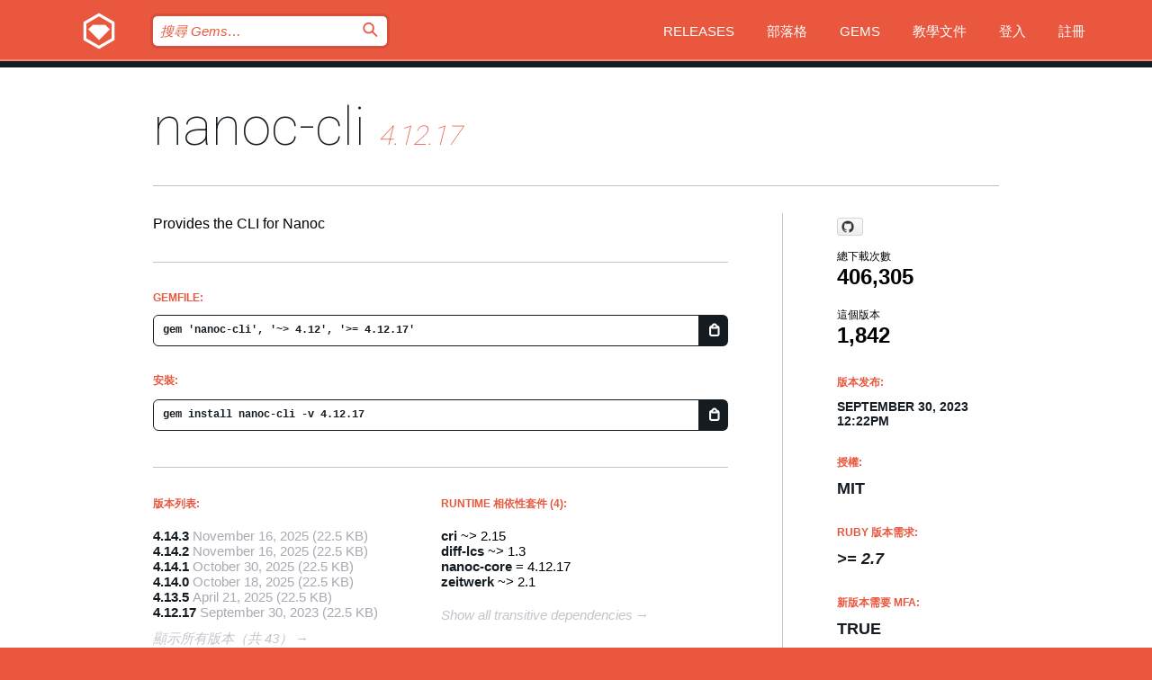

--- FILE ---
content_type: text/html; charset=utf-8
request_url: https://bundler.rubygems.org/gems/nanoc-cli/versions/4.12.17?locale=zh-TW
body_size: 5562
content:
<!DOCTYPE html>
<html lang="zh-TW">
  <head>
    <title>nanoc-cli | RubyGems.org | Ruby 社群 Gem 套件管理平台</title>
    <meta charset="UTF-8">
    <meta content="width=device-width, initial-scale=1, maximum-scale=1, user-scalable=0" name="viewport">
    <meta name="google-site-verification" content="AuesbWQ9MCDMmC1lbDlw25RJzyqWOcDYpuaCjgPxEZY" />
    <link rel="apple-touch-icon" href="/apple-touch-icons/apple-touch-icon.png" />
      <link rel="apple-touch-icon" sizes="57x57" href="/apple-touch-icons/apple-touch-icon-57x57.png" />
      <link rel="apple-touch-icon" sizes="72x72" href="/apple-touch-icons/apple-touch-icon-72x72.png" />
      <link rel="apple-touch-icon" sizes="76x76" href="/apple-touch-icons/apple-touch-icon-76x76.png" />
      <link rel="apple-touch-icon" sizes="114x114" href="/apple-touch-icons/apple-touch-icon-114x114.png" />
      <link rel="apple-touch-icon" sizes="120x120" href="/apple-touch-icons/apple-touch-icon-120x120.png" />
      <link rel="apple-touch-icon" sizes="144x144" href="/apple-touch-icons/apple-touch-icon-144x144.png" />
      <link rel="apple-touch-icon" sizes="152x152" href="/apple-touch-icons/apple-touch-icon-152x152.png" />
      <link rel="apple-touch-icon" sizes="180x180" href="/apple-touch-icons/apple-touch-icon-180x180.png" />
    <link rel="mask-icon" href="/rubygems_logo.svg" color="#e9573f">
    <link rel="fluid-icon" href="/fluid-icon.png"/>
    <link rel="search" type="application/opensearchdescription+xml" title="RubyGems.org" href="/opensearch.xml">
    <link rel="shortcut icon" href="/favicon.ico" type="image/x-icon">
    <link rel="stylesheet" href="/assets/application-fda27980.css" />
    <link href="https://fonts.gstatic.com" rel="preconnect" crossorigin>
    <link href='https://fonts.googleapis.com/css?family=Roboto:100&amp;subset=greek,latin,cyrillic,latin-ext' rel='stylesheet' type='text/css'>
    
<link rel="alternate" type="application/atom+xml" href="https://feeds.feedburner.com/gemcutter-latest" title="RubyGems.org | 最新 Gems">

    <meta name="csrf-param" content="authenticity_token" />
<meta name="csrf-token" content="MzIYMjJhjoXHxCiWW6trJQVVjleoWPdt9WH4-GS4ib_f4Uh7OseXPF5qQcPfd9J_KvKSdcleSb0NO3tnLu15KA" />
      <link rel="alternate" type="application/atom+xml" title="nanoc-cli Version Feed" href="/gems/nanoc-cli/versions.atom" />
    <!-- canonical url -->
    <link rel="canonical" href="https://bundler.rubygems.org/gems/nanoc-cli/versions/4.12.17" />
    <!-- alternative language versions url -->
      <link rel="alternate" hreflang="en" href="https://bundler.rubygems.org/gems/nanoc-cli/versions/4.12.17?locale=en" />
      <link rel="alternate" hreflang="nl" href="https://bundler.rubygems.org/gems/nanoc-cli/versions/4.12.17?locale=nl" />
      <link rel="alternate" hreflang="zh-CN" href="https://bundler.rubygems.org/gems/nanoc-cli/versions/4.12.17?locale=zh-CN" />
      <link rel="alternate" hreflang="zh-TW" href="https://bundler.rubygems.org/gems/nanoc-cli/versions/4.12.17?locale=zh-TW" />
      <link rel="alternate" hreflang="pt-BR" href="https://bundler.rubygems.org/gems/nanoc-cli/versions/4.12.17?locale=pt-BR" />
      <link rel="alternate" hreflang="fr" href="https://bundler.rubygems.org/gems/nanoc-cli/versions/4.12.17?locale=fr" />
      <link rel="alternate" hreflang="es" href="https://bundler.rubygems.org/gems/nanoc-cli/versions/4.12.17?locale=es" />
      <link rel="alternate" hreflang="de" href="https://bundler.rubygems.org/gems/nanoc-cli/versions/4.12.17?locale=de" />
      <link rel="alternate" hreflang="ja" href="https://bundler.rubygems.org/gems/nanoc-cli/versions/4.12.17?locale=ja" />
    <!-- unmatched alternative language fallback -->
    <link rel="alternate" hreflang="x-default" href="https://bundler.rubygems.org/gems/nanoc-cli/versions/4.12.17" />

    <script type="importmap" data-turbo-track="reload">{
  "imports": {
    "jquery": "/assets/jquery-15a62848.js",
    "@rails/ujs": "/assets/@rails--ujs-2089e246.js",
    "application": "/assets/application-ae34b86d.js",
    "@hotwired/turbo-rails": "/assets/turbo.min-3a2e143f.js",
    "@hotwired/stimulus": "/assets/@hotwired--stimulus-132cbc23.js",
    "@hotwired/stimulus-loading": "/assets/stimulus-loading-1fc53fe7.js",
    "@stimulus-components/clipboard": "/assets/@stimulus-components--clipboard-d9c44ea9.js",
    "@stimulus-components/dialog": "/assets/@stimulus-components--dialog-74866932.js",
    "@stimulus-components/reveal": "/assets/@stimulus-components--reveal-77f6cb39.js",
    "@stimulus-components/checkbox-select-all": "/assets/@stimulus-components--checkbox-select-all-e7db6a97.js",
    "github-buttons": "/assets/github-buttons-3337d207.js",
    "webauthn-json": "/assets/webauthn-json-74adc0e8.js",
    "avo.custom": "/assets/avo.custom-4b185d31.js",
    "stimulus-rails-nested-form": "/assets/stimulus-rails-nested-form-3f712873.js",
    "local-time": "/assets/local-time-a331fc59.js",
    "src/oidc_api_key_role_form": "/assets/src/oidc_api_key_role_form-223a59d4.js",
    "src/pages": "/assets/src/pages-64095f36.js",
    "src/transitive_dependencies": "/assets/src/transitive_dependencies-9280dc42.js",
    "src/webauthn": "/assets/src/webauthn-a8b5ca04.js",
    "controllers/application": "/assets/controllers/application-e33ffaa8.js",
    "controllers/autocomplete_controller": "/assets/controllers/autocomplete_controller-e9f78a76.js",
    "controllers/counter_controller": "/assets/controllers/counter_controller-b739ef1d.js",
    "controllers/dialog_controller": "/assets/controllers/dialog_controller-c788489b.js",
    "controllers/dropdown_controller": "/assets/controllers/dropdown_controller-baaf189b.js",
    "controllers/dump_controller": "/assets/controllers/dump_controller-5d671745.js",
    "controllers/exclusive_checkbox_controller": "/assets/controllers/exclusive_checkbox_controller-c624394a.js",
    "controllers/gem_scope_controller": "/assets/controllers/gem_scope_controller-9c330c45.js",
    "controllers": "/assets/controllers/index-236ab973.js",
    "controllers/nav_controller": "/assets/controllers/nav_controller-8f4ea870.js",
    "controllers/onboarding_name_controller": "/assets/controllers/onboarding_name_controller-a65c65ec.js",
    "controllers/radio_reveal_controller": "/assets/controllers/radio_reveal_controller-41774e15.js",
    "controllers/recovery_controller": "/assets/controllers/recovery_controller-b051251b.js",
    "controllers/reveal_controller": "/assets/controllers/reveal_controller-a90af4d9.js",
    "controllers/reveal_search_controller": "/assets/controllers/reveal_search_controller-8dc44279.js",
    "controllers/scroll_controller": "/assets/controllers/scroll_controller-07f12b0d.js",
    "controllers/search_controller": "/assets/controllers/search_controller-79d09057.js",
    "controllers/stats_controller": "/assets/controllers/stats_controller-5bae7b7f.js"
  }
}</script>
<link rel="modulepreload" href="/assets/jquery-15a62848.js" nonce="44bc7e42631fc38ebc5133ba0d5f0552">
<link rel="modulepreload" href="/assets/@rails--ujs-2089e246.js" nonce="44bc7e42631fc38ebc5133ba0d5f0552">
<link rel="modulepreload" href="/assets/application-ae34b86d.js" nonce="44bc7e42631fc38ebc5133ba0d5f0552">
<link rel="modulepreload" href="/assets/turbo.min-3a2e143f.js" nonce="44bc7e42631fc38ebc5133ba0d5f0552">
<link rel="modulepreload" href="/assets/@hotwired--stimulus-132cbc23.js" nonce="44bc7e42631fc38ebc5133ba0d5f0552">
<link rel="modulepreload" href="/assets/stimulus-loading-1fc53fe7.js" nonce="44bc7e42631fc38ebc5133ba0d5f0552">
<link rel="modulepreload" href="/assets/@stimulus-components--clipboard-d9c44ea9.js" nonce="44bc7e42631fc38ebc5133ba0d5f0552">
<link rel="modulepreload" href="/assets/@stimulus-components--dialog-74866932.js" nonce="44bc7e42631fc38ebc5133ba0d5f0552">
<link rel="modulepreload" href="/assets/@stimulus-components--reveal-77f6cb39.js" nonce="44bc7e42631fc38ebc5133ba0d5f0552">
<link rel="modulepreload" href="/assets/@stimulus-components--checkbox-select-all-e7db6a97.js" nonce="44bc7e42631fc38ebc5133ba0d5f0552">
<link rel="modulepreload" href="/assets/github-buttons-3337d207.js" nonce="44bc7e42631fc38ebc5133ba0d5f0552">
<link rel="modulepreload" href="/assets/webauthn-json-74adc0e8.js" nonce="44bc7e42631fc38ebc5133ba0d5f0552">
<link rel="modulepreload" href="/assets/local-time-a331fc59.js" nonce="44bc7e42631fc38ebc5133ba0d5f0552">
<link rel="modulepreload" href="/assets/src/oidc_api_key_role_form-223a59d4.js" nonce="44bc7e42631fc38ebc5133ba0d5f0552">
<link rel="modulepreload" href="/assets/src/pages-64095f36.js" nonce="44bc7e42631fc38ebc5133ba0d5f0552">
<link rel="modulepreload" href="/assets/src/transitive_dependencies-9280dc42.js" nonce="44bc7e42631fc38ebc5133ba0d5f0552">
<link rel="modulepreload" href="/assets/src/webauthn-a8b5ca04.js" nonce="44bc7e42631fc38ebc5133ba0d5f0552">
<link rel="modulepreload" href="/assets/controllers/application-e33ffaa8.js" nonce="44bc7e42631fc38ebc5133ba0d5f0552">
<link rel="modulepreload" href="/assets/controllers/autocomplete_controller-e9f78a76.js" nonce="44bc7e42631fc38ebc5133ba0d5f0552">
<link rel="modulepreload" href="/assets/controllers/counter_controller-b739ef1d.js" nonce="44bc7e42631fc38ebc5133ba0d5f0552">
<link rel="modulepreload" href="/assets/controllers/dialog_controller-c788489b.js" nonce="44bc7e42631fc38ebc5133ba0d5f0552">
<link rel="modulepreload" href="/assets/controllers/dropdown_controller-baaf189b.js" nonce="44bc7e42631fc38ebc5133ba0d5f0552">
<link rel="modulepreload" href="/assets/controllers/dump_controller-5d671745.js" nonce="44bc7e42631fc38ebc5133ba0d5f0552">
<link rel="modulepreload" href="/assets/controllers/exclusive_checkbox_controller-c624394a.js" nonce="44bc7e42631fc38ebc5133ba0d5f0552">
<link rel="modulepreload" href="/assets/controllers/gem_scope_controller-9c330c45.js" nonce="44bc7e42631fc38ebc5133ba0d5f0552">
<link rel="modulepreload" href="/assets/controllers/index-236ab973.js" nonce="44bc7e42631fc38ebc5133ba0d5f0552">
<link rel="modulepreload" href="/assets/controllers/nav_controller-8f4ea870.js" nonce="44bc7e42631fc38ebc5133ba0d5f0552">
<link rel="modulepreload" href="/assets/controllers/onboarding_name_controller-a65c65ec.js" nonce="44bc7e42631fc38ebc5133ba0d5f0552">
<link rel="modulepreload" href="/assets/controllers/radio_reveal_controller-41774e15.js" nonce="44bc7e42631fc38ebc5133ba0d5f0552">
<link rel="modulepreload" href="/assets/controllers/recovery_controller-b051251b.js" nonce="44bc7e42631fc38ebc5133ba0d5f0552">
<link rel="modulepreload" href="/assets/controllers/reveal_controller-a90af4d9.js" nonce="44bc7e42631fc38ebc5133ba0d5f0552">
<link rel="modulepreload" href="/assets/controllers/reveal_search_controller-8dc44279.js" nonce="44bc7e42631fc38ebc5133ba0d5f0552">
<link rel="modulepreload" href="/assets/controllers/scroll_controller-07f12b0d.js" nonce="44bc7e42631fc38ebc5133ba0d5f0552">
<link rel="modulepreload" href="/assets/controllers/search_controller-79d09057.js" nonce="44bc7e42631fc38ebc5133ba0d5f0552">
<link rel="modulepreload" href="/assets/controllers/stats_controller-5bae7b7f.js" nonce="44bc7e42631fc38ebc5133ba0d5f0552">
<script type="module" nonce="44bc7e42631fc38ebc5133ba0d5f0552">import "application"</script>
  </head>

  <body class="" data-controller="nav" data-nav-expanded-class="mobile-nav-is-expanded">
    <!-- Top banner -->

    <!-- Policies acknowledgment banner -->
    

    <header class="header header--interior" data-nav-target="header collapse">
      <div class="l-wrap--header">
        <a title="RubyGems" class="header__logo-wrap" data-nav-target="logo" href="/">
          <span class="header__logo" data-icon="⬡">⬢</span>
          <span class="t-hidden">RubyGems</span>
</a>        <a class="header__club-sandwich" href="#" data-action="nav#toggle focusin->nav#focus mousedown->nav#mouseDown click@window->nav#hide">
          <span class="t-hidden">Navigation menu</span>
        </a>

        <div class="header__nav-links-wrap">
          <div class="header__search-wrap" role="search">
  <form data-controller="autocomplete" data-autocomplete-selected-class="selected" action="/search" accept-charset="UTF-8" method="get">
    <input type="search" name="query" id="query" placeholder="搜尋 Gems&hellip;" class="header__search" autocomplete="off" aria-autocomplete="list" data-autocomplete-target="query" data-action="autocomplete#suggest keydown.down-&gt;autocomplete#next keydown.up-&gt;autocomplete#prev keydown.esc-&gt;autocomplete#hide keydown.enter-&gt;autocomplete#clear click@window-&gt;autocomplete#hide focus-&gt;autocomplete#suggest blur-&gt;autocomplete#hide" data-nav-target="search" />

    <ul class="suggest-list" role="listbox" data-autocomplete-target="suggestions"></ul>

    <template id="suggestion" data-autocomplete-target="template">
      <li class="menu-item" role="option" tabindex="-1" data-autocomplete-target="item" data-action="click->autocomplete#choose mouseover->autocomplete#highlight"></li>
    </template>

    <label id="querylabel" for="query">
      <span class="t-hidden">搜尋 Gems&hellip;</span>
</label>
    <input type="submit" value="⌕" id="search_submit" class="header__search__icon" aria-labelledby="querylabel" data-disable-with="⌕" />

</form></div>


          <nav class="header__nav-links" data-controller="dropdown">

            <a class="header__nav-link " href="https://bundler.rubygems.org/releases">Releases</a>
            <a class="header__nav-link" href="https://blog.rubygems.org">部落格</a>

              <a class="header__nav-link" href="/gems">Gems</a>

            <a class="header__nav-link" href="https://guides.rubygems.org">教學文件</a>

              <a class="header__nav-link " href="/sign_in">登入</a>
                <a class="header__nav-link " href="/sign_up">註冊</a>
          </nav>
        </div>
      </div>
    </header>



    <main class="main--interior" data-nav-target="collapse">
        <div class="l-wrap--b">
            <h1 class="t-display page__heading">
              <a class="t-link--black" href="/gems/nanoc-cli">nanoc-cli</a>

                <i class="page__subheading">4.12.17</i>
            </h1>
          
          


<div class="l-overflow">
  <div class="l-colspan--l colspan--l--has-border">
      <div class="gem__intro">
        <div id="markup" class="gem__desc">
          <p>Provides the CLI for Nanoc</p>
        </div>
      </div>

      <div class="gem__install">
        <h2 class="gem__ruby-version__heading t-list__heading">
          Gemfile:
          <div class="gem__code-wrap" data-controller="clipboard" data-clipboard-success-content-value="✔"><input type="text" name="gemfile_text" id="gemfile_text" value="gem &#39;nanoc-cli&#39;, &#39;~&gt; 4.12&#39;, &#39;&gt;= 4.12.17&#39;" class="gem__code" readonly="readonly" data-clipboard-target="source" /><span class="gem__code__icon" title="複製" data-action="click-&gt;clipboard#copy" data-clipboard-target="button">=</span></div>
        </h2>
        <h2 class="gem__ruby-version__heading t-list__heading">
          安裝:
          <div class="gem__code-wrap" data-controller="clipboard" data-clipboard-success-content-value="✔"><input type="text" name="install_text" id="install_text" value="gem install nanoc-cli -v 4.12.17" class="gem__code" readonly="readonly" data-clipboard-target="source" /><span class="gem__code__icon" title="複製" data-action="click-&gt;clipboard#copy" data-clipboard-target="button">=</span></div>
        </h2>
      </div>

      <div class="l-half--l">
        <div class="versions">
          <h3 class="t-list__heading">版本列表:</h3>
          <ol class="gem__versions t-list__items">
            <li class="gem__version-wrap">
  <a class="t-list__item" href="/gems/nanoc-cli/versions/4.14.3">4.14.3</a>
  <small class="gem__version__date">November 16, 2025</small>

  <span class="gem__version__date">(22.5 KB)</span>
</li>
<li class="gem__version-wrap">
  <a class="t-list__item" href="/gems/nanoc-cli/versions/4.14.2">4.14.2</a>
  <small class="gem__version__date">November 16, 2025</small>

  <span class="gem__version__date">(22.5 KB)</span>
</li>
<li class="gem__version-wrap">
  <a class="t-list__item" href="/gems/nanoc-cli/versions/4.14.1">4.14.1</a>
  <small class="gem__version__date">October 30, 2025</small>

  <span class="gem__version__date">(22.5 KB)</span>
</li>
<li class="gem__version-wrap">
  <a class="t-list__item" href="/gems/nanoc-cli/versions/4.14.0">4.14.0</a>
  <small class="gem__version__date">October 18, 2025</small>

  <span class="gem__version__date">(22.5 KB)</span>
</li>
<li class="gem__version-wrap">
  <a class="t-list__item" href="/gems/nanoc-cli/versions/4.13.5">4.13.5</a>
  <small class="gem__version__date">April 21, 2025</small>

  <span class="gem__version__date">(22.5 KB)</span>
</li>
<li class="gem__version-wrap">
  <a class="t-list__item" href="/gems/nanoc-cli/versions/4.12.17">4.12.17</a>
  <small class="gem__version__date">September 30, 2023</small>

  <span class="gem__version__date">(22.5 KB)</span>
</li>

          </ol>
            <a class="gem__see-all-versions t-link--gray t-link--has-arrow" href="https://bundler.rubygems.org/gems/nanoc-cli/versions">顯示所有版本（共 43）</a>
        </div>
      </div>

    <div class = "l-half--l">
        <div class="dependencies gem__dependencies" id="runtime_dependencies">
    <h3 class="t-list__heading">Runtime 相依性套件 (4):</h3>
    <div class="t-list__items">
          <div class="gem__requirement-wrap">
            <a class="t-list__item" href="/gems/cri"><strong>cri</strong></a>
            ~&gt; 2.15
          </div>
          <div class="gem__requirement-wrap">
            <a class="t-list__item" href="/gems/diff-lcs"><strong>diff-lcs</strong></a>
            ~&gt; 1.3
          </div>
          <div class="gem__requirement-wrap">
            <a class="t-list__item" href="/gems/nanoc-core"><strong>nanoc-core</strong></a>
            = 4.12.17
          </div>
          <div class="gem__requirement-wrap">
            <a class="t-list__item" href="/gems/zeitwerk"><strong>zeitwerk</strong></a>
            ~&gt; 2.1
          </div>
    </div>
  </div>

      
        <div class="dependencies_list">
          <a class="gem__see-all-versions t-link--gray t-link--has-arrow push--s" href="/gems/nanoc-cli/versions/4.12.17/dependencies">Show all transitive dependencies</a>
        </div>
    </div>


    <div class="gem__members">

    <h3 class="t-list__heading">擁有者:</h3>
    <div class="gem__users">
      <a alt="DenisDefreyne" title="DenisDefreyne" href="/profiles/DenisDefreyne"><img id="gravatar-615" width="48" height="48" src="/users/615/avatar.jpeg?size=48&amp;theme=light" /></a>
    </div>


    <h3 class="t-list__heading">推送者:</h3>
    <div class="gem__users">
      <a alt="DenisDefreyne" title="DenisDefreyne" href="/profiles/DenisDefreyne"><img id="gravatar-615" width="48" height="48" src="/users/615/avatar.jpeg?size=48&amp;theme=light" /></a>
    </div>


    <h3 class="t-list__heading">作者:</h3>
    <ul class="t-list__items">
      <li class="t-list__item">
        <p>Denis Defreyne</p>
      </li>
    </ul>

    <h3 class="t-list__heading">SHA 256 總和檢查碼:</h3>
    <div class="gem__code-wrap" data-controller="clipboard" data-clipboard-success-content-value="✔"><input type="text" name="gem_sha_256_checksum" id="gem_sha_256_checksum" value="2d28e1fa469f82871932e282d68417e26c974df4cf77afac2d64262f077e5cc1" class="gem__code" readonly="readonly" data-clipboard-target="source" /><span class="gem__code__icon" title="複製" data-action="click-&gt;clipboard#copy" data-clipboard-target="button">=</span></div>


</div>

    <div class="gem__navigation">
    <a class="gem__previous__version" href="/gems/nanoc-cli/versions/4.12.16">← 上一版本</a>

    <a class="gem__next__version" href="/gems/nanoc-cli/versions/4.12.18">下一版本 →</a>
</div>

  </div>

  <div class="gem__aside l-col--r--pad">
    <span class="github-btn" data-user="nanoc" data-repo="nanoc" data-type="star" data-count="true" data-size="large">
  <a class="gh-btn" href="#" rel="noopener noreferrer" target="_blank">
    <span class="gh-ico" aria-hidden="true"></span>
    <span class="gh-text"></span>
  </a>
  <a class="gh-count" href="#" rel="noopener noreferrer" target="_blank" aria-hidden="true"></a>
</span>
  <div class="gem__downloads-wrap" data-href="/api/v1/downloads/nanoc-cli-4.12.17.json">
    <h2 class="gem__downloads__heading t-text--s">
      總下載次數
      <span class="gem__downloads">406,305</span>
    </h2>
    <h2 class="gem__downloads__heading t-text--s">
      這個版本
      <span class="gem__downloads">1,842</span>
    </h2>
  </div>

  <h2 class="gem__ruby-version__heading t-list__heading">
    版本发布:
    <span class="gem__rubygem-version-age">
      <p><time datetime="2023-09-30T12:22:31Z" data-local="time-ago">September 30, 2023 12:22pm</time></p>
    </span>
  </h2>

  <h2 class="gem__ruby-version__heading t-list__heading">
    授權:
    <span class="gem__ruby-version">
      <p>MIT</p>
    </span>
  </h2>
  <h2 class="gem__ruby-version__heading t-list__heading">
    Ruby 版本需求:
    <i class="gem__ruby-version">
        &gt;= 2.7
    </i>
  </h2>
    <h2 class="gem__ruby-version__heading t-list__heading">
      新版本需要 MFA:
      <span class="gem__ruby-version">
        true
      </span>
    </h2>
    <h2 class="gem__ruby-version__heading t-list__heading">
      使用 MFA 發布的版本:
      <span class="gem__ruby-version">
        true
      </span>
    </h2>
  <h3 class="t-list__heading">相關連結:</h3>
  <div class="t-list__items">
      <a rel="nofollow" class="gem__link t-list__item" id="home" href="https://nanoc.app/">首頁</a>
      <a rel="nofollow" class="gem__link t-list__item" id="docs" href="https://www.rubydoc.info/gems/nanoc-cli/4.12.17">文件</a>
      <a rel="nofollow" class="gem__link t-list__item" id="download" href="/downloads/nanoc-cli-4.12.17.gem">下載</a>
    <a class="gem__link t-list__item" href="https://my.diffend.io/gems/nanoc-cli/prev/4.12.17">Review changes</a>
    <a class="gem__link t-list__item" id="badge" href="https://badge.fury.io/rb/nanoc-cli/install">徽章</a>
    <a class="toggler gem__link t-list__item" id="subscribe" href="/sign_in">訂閱</a>
    <a class="gem__link t-list__item" id="rss" href="/gems/nanoc-cli/versions.atom">RSS</a>
    <a class="gem__link t-list__item" href="mailto:support@rubygems.org?subject=Reporting Abuse on nanoc-cli">檢舉濫用</a>
    <a rel="nofollow" class="gem__link t-list__item" id="reverse_dependencies" href="/gems/nanoc-cli/reverse_dependencies">反向依賴</a>
    
    
    
    
    
  </div>
</div>

</div>

        </div>
    </main>

    <footer class="footer" data-nav-target="collapse">
      <div class="l-wrap--footer">
        <div class="l-overflow">
          <div class="nav--v l-col--r--pad">
            <a class="nav--v__link--footer" href="https://status.rubygems.org">狀態</a>
            <a class="nav--v__link--footer" href="https://uptime.rubygems.org">上線時間</a>
            <a class="nav--v__link--footer" href="https://github.com/rubygems/rubygems.org">原始碼</a>
            <a class="nav--v__link--footer" href="/pages/data">資料</a>
            <a class="nav--v__link--footer" href="/stats">統計</a>
            <a class="nav--v__link--footer" href="https://guides.rubygems.org/contributing/">貢獻</a>
              <a class="nav--v__link--footer" href="/pages/about">關於</a>
            <a class="nav--v__link--footer" href="mailto:support@rubygems.org">說明</a>
            <a class="nav--v__link--footer" href="https://guides.rubygems.org/rubygems-org-api">API</a>
            <a class="nav--v__link--footer" href="/policies">Policies</a>
            <a class="nav--v__link--footer" href="/pages/supporters">Support Us</a>
              <a class="nav--v__link--footer" href="/pages/security">安全</a>
          </div>
          <div class="l-colspan--l colspan--l--has-border">
            <div class="footer__about">
              <p>
                RubyGems.org 是 Ruby 社群的 Gem 套件管理服務，讓您能立即地<a href="https://guides.rubygems.org/publishing/">發佈</a>及<a href="https://guides.rubygems.org/command-reference/#gem-install">安裝</a>您的 Gem 套件，並且利用 <a href="https://guides.rubygems.org/rubygems-org-api/">API</a> 查詢及操作<a href="/gems">可用 Gem</a> 的詳細資訊。<br>現在就<a href="https://guides.rubygems.org/contributing/">成為貢獻者</a>，貢獻一己之力來改善本站。
              </p>
              <p>
                RubyGems.org 透過與廣大的 Ruby 社群合作而誕生。 <a href="https://www.fastly.com/">Fastly</a> 提供頻寬和 CDN 支援， <a href="https://www.rubycentral.org/">Ruby Central</a> 支付設備費用，並為進行中的開發和營運工作提供資金。 <a href="/pages/supporters">進一步了解我們的贊助商和它們是如何合作的</a>。
              </p>
            </div>
          </div>
        </div>
      </div>
      <div class="footer__sponsors">
        <a class="footer__sponsor footer__sponsor__ruby_central" href="https://rubycentral.org/open-source/" target="_blank" rel="noopener">
          Operated by
          <span class="t-hidden">Ruby Central</span>
        </a>
        <a class="footer__sponsor footer__sponsor__dockyard" href="https://dockyard.com/ruby-on-rails-consulting" target="_blank" rel="noopener">
          設計
          <span class="t-hidden">DockYard</span>
        </a>
        <a class="footer__sponsor footer__sponsor__aws" href="https://aws.amazon.com/" target="_blank" rel="noopener">
          托管
          <span class="t-hidden">AWS</span>
        </a>
        <a class="footer__sponsor footer__sponsor__dnsimple" href="https://dnsimple.link/resolving-rubygems" target="_blank" rel="noopener">
          解析
          <span class="t-hidden">DNSimple</span>
        </a>
        <a class="footer__sponsor footer__sponsor__datadog" href="https://www.datadoghq.com/" target="_blank" rel="noopener">
          監控
          <span class="t-hidden">Datadog</span>
        </a>
        <a class="footer__sponsor footer__sponsor__fastly" href="https://www.fastly.com/customers/ruby-central" target="_blank" rel="noopener">
          服務
          <span class="t-hidden">Fastly</span>
        </a>
        <a class="footer__sponsor footer__sponsor__honeybadger" href="https://www.honeybadger.io/" target="_blank" rel="noopener">
          監控
          <span class="t-hidden">Honeybadger</span>
        </a>
        <a class="footer__sponsor footer__sponsor__mend" href="https://mend.io/" target="_blank" rel="noopener">
          Secured by
          <span class="t-hidden">Mend.io</span>
        </a>
      </div>
      <div class="footer__language_selector">
          <div class="footer__language">
            <a class="nav--v__link--footer" href="/gems/nanoc-cli/versions/4.12.17?locale=en">English</a>
          </div>
          <div class="footer__language">
            <a class="nav--v__link--footer" href="/gems/nanoc-cli/versions/4.12.17?locale=nl">Nederlands</a>
          </div>
          <div class="footer__language">
            <a class="nav--v__link--footer" href="/gems/nanoc-cli/versions/4.12.17?locale=zh-CN">简体中文</a>
          </div>
          <div class="footer__language">
            <a class="nav--v__link--footer" href="/gems/nanoc-cli/versions/4.12.17?locale=zh-TW">正體中文</a>
          </div>
          <div class="footer__language">
            <a class="nav--v__link--footer" href="/gems/nanoc-cli/versions/4.12.17?locale=pt-BR">Português do Brasil</a>
          </div>
          <div class="footer__language">
            <a class="nav--v__link--footer" href="/gems/nanoc-cli/versions/4.12.17?locale=fr">Français</a>
          </div>
          <div class="footer__language">
            <a class="nav--v__link--footer" href="/gems/nanoc-cli/versions/4.12.17?locale=es">Español</a>
          </div>
          <div class="footer__language">
            <a class="nav--v__link--footer" href="/gems/nanoc-cli/versions/4.12.17?locale=de">Deutsch</a>
          </div>
          <div class="footer__language">
            <a class="nav--v__link--footer" href="/gems/nanoc-cli/versions/4.12.17?locale=ja">日本語</a>
          </div>
      </div>
    </footer>
    
    <script type="text/javascript" defer src="https://www.fastly-insights.com/insights.js?k=3e63c3cd-fc37-4b19-80b9-65ce64af060a"></script>
  </body>
</html>
